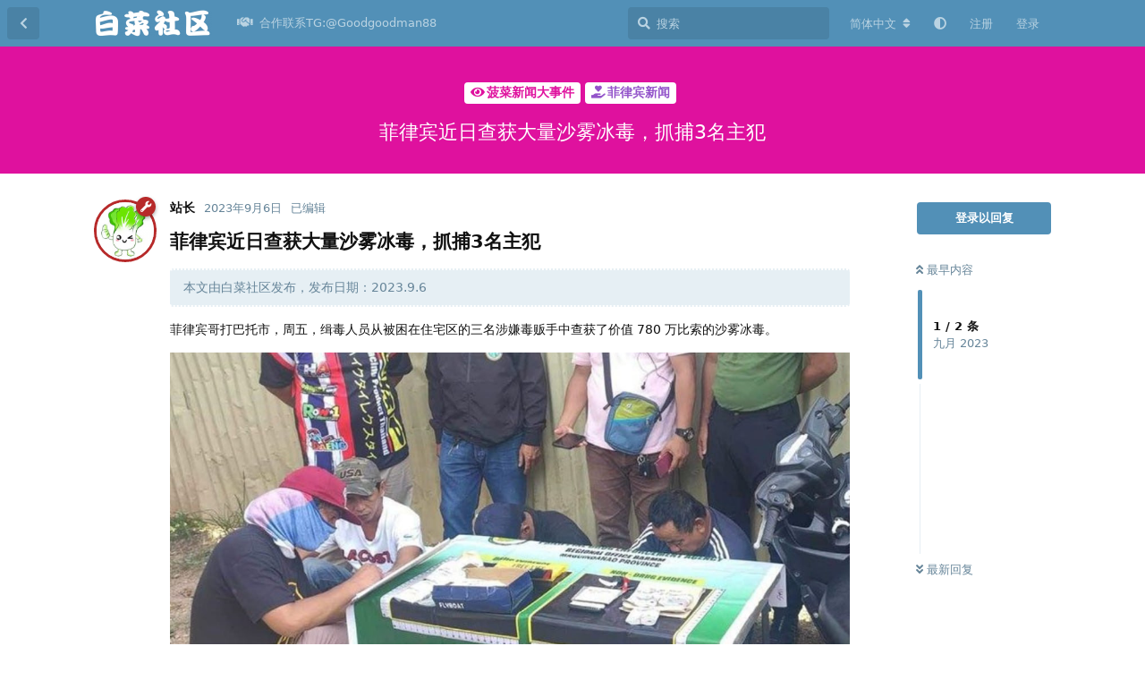

--- FILE ---
content_type: text/html; charset=utf-8
request_url: https://baicaishequ.com/d/455-fei-lu-bin-jin-ri-cha-huo-da-liang-sha-wu-bing-du-zhua-bu-3ming-zhu-fan
body_size: 12471
content:
<!doctype html>
<html  dir="ltr"        lang="zh-Hans" >
    <head>
        <meta charset="utf-8">
        <title>菲律宾近日查获大量沙雾冰毒，抓捕3名主犯 - 白菜社区-白菜论坛-白菜网</title>

        <link rel="canonical" href="https://baicaishequ.com/d/455-fei-lu-bin-jin-ri-cha-huo-da-liang-sha-wu-bing-du-zhua-bu-3ming-zhu-fan">
<link rel="preload" href="https://baicaishequ.com/assets/forum.js?v=4d04b5cb" as="script">
<link rel="preload" href="https://baicaishequ.com/assets/forum-zh-Hans.js?v=a05ee48c" as="script">
<link rel="preload" href="https://baicaishequ.com/assets/fonts/fa-solid-900.woff2" as="font" type="font/woff2" crossorigin="">
<link rel="preload" href="https://baicaishequ.com/assets/fonts/fa-regular-400.woff2" as="font" type="font/woff2" crossorigin="">
<meta name="viewport" content="width=device-width, initial-scale=1, maximum-scale=1, minimum-scale=1">
<meta name="description" content="菲律宾近日查获大量沙雾冰毒，抓捕3名主犯 本文由白菜社区发布，发布日期：2023.9.6 菲律宾哥打巴托市，周五，缉毒人员从被困在住宅区的三名涉嫌毒贩手中查获了价值 780 万比索的沙雾冰毒。 菲律宾缉毒局 - 棉兰老岛穆斯林自治区邦萨摩罗自治区主任克里斯蒂安·弗里瓦尔多周六告诉记者，嫌疑人 31 岁的科...">
<meta name="theme-color" content="#5290b7">
<meta name="application-name" content="白菜社区-白菜论坛-白菜网">
<meta name="robots" content="index, follow">
<meta name="twitter:card" content="summary_large_image">
<meta name="twitter:image" content="https://baicaishequ.com/assets/files/2023-09-06/1693975236-932940-image-2023-09-06-084026.jpg">
<meta name="twitter:title" content="菲律宾近日查获大量沙雾冰毒，抓捕3名主犯">
<meta name="article:published_time" content="2023-09-06T04:40:47+00:00">
<meta name="twitter:description" content="菲律宾近日查获大量沙雾冰毒，抓捕3名主犯 本文由白菜社区发布，发布日期：2023.9.6 菲律宾哥打巴托市，周五，缉毒人员从被困在住宅区的三名涉嫌毒贩手中查获了价值 780 万比索的沙雾冰毒。 菲律宾缉毒局 - 棉兰老岛穆斯林自治区邦萨摩罗自治区主任克里斯蒂安·弗里瓦尔多周六告诉记者，嫌疑人 31 岁的科...">
<meta name="article:updated_time" content="2023-09-06T04:50:43+00:00">
<meta name="twitter:url" content="https://baicaishequ.com/d/455-fei-lu-bin-jin-ri-cha-huo-da-liang-sha-wu-bing-du-zhua-bu-3ming-zhu-fan">
<meta name="color-scheme" content="light">
<link rel="stylesheet" media="not all and (prefers-color-scheme: dark)" class="nightmode-light" href="https://baicaishequ.com/assets/forum.css?v=1e9e6fa2" />
<link rel="stylesheet" media="(prefers-color-scheme: dark)" class="nightmode-dark" href="https://baicaishequ.com/assets/forum-dark.css?v=9d6b50cc" />
<link rel="shortcut icon" href="https://baicaishequ.com/assets/favicon-kgj2fobh.png">
<meta property="og:site_name" content="白菜社区-白菜论坛-白菜网">
<meta property="og:type" content="article">
<meta property="og:image" content="https://baicaishequ.com/assets/files/2023-09-06/1693975236-932940-image-2023-09-06-084026.jpg">
<meta property="og:title" content="菲律宾近日查获大量沙雾冰毒，抓捕3名主犯">
<meta property="og:description" content="菲律宾近日查获大量沙雾冰毒，抓捕3名主犯 本文由白菜社区发布，发布日期：2023.9.6 菲律宾哥打巴托市，周五，缉毒人员从被困在住宅区的三名涉嫌毒贩手中查获了价值 780 万比索的沙雾冰毒。 菲律宾缉毒局 - 棉兰老岛穆斯林自治区邦萨摩罗自治区主任克里斯蒂安·弗里瓦尔多周六告诉记者，嫌疑人 31 岁的科...">
<meta property="og:url" content="https://baicaishequ.com/d/455-fei-lu-bin-jin-ri-cha-huo-da-liang-sha-wu-bing-du-zhua-bu-3ming-zhu-fan">
<script type="application/ld+json">[{"@context":"http:\/\/schema.org","@type":"DiscussionForumPosting","publisher":{"@type":"Organization","name":"\u767d\u83dc\u793e\u533a-\u767d\u83dc\u8bba\u575b-\u767d\u83dc\u7f51","url":"https:\/\/baicaishequ.com","description":"\u767d\u83dc\u793e\u533a\uff0c\u767d\u83dc\u8bba\u575b\uff0c\u6bcf\u65e5\u66f4\u65b0\u6700\u65b0\u7684\u767d\u83dc\u4fe1\u606f\u4e0e\u8001\u54e5\u4eec\u4e00\u8d77\u5206\u4eab\u4e0e\u8ba8\u8bba\uff0c\u514d\u8d39\u767d\u83dc\u4f53\u9a8c\uff0c\u8ba9\u8001\u54e5\u4eec\u638c\u63e1\u4e00\u624b\u767d\u83dc","logo":"https:\/\/baicaishequ.com\/assets\/logo-7xjqi81d.png"},"image":"https:\/\/baicaishequ.com\/assets\/files\/2023-09-06\/1693975236-932940-image-2023-09-06-084026.jpg","headline":"\u83f2\u5f8b\u5bbe\u8fd1\u65e5\u67e5\u83b7\u5927\u91cf\u6c99\u96fe\u51b0\u6bd2\uff0c\u6293\u63553\u540d\u4e3b\u72af","datePublished":"2023-09-06T04:40:47+00:00","description":"\u83f2\u5f8b\u5bbe\u8fd1\u65e5\u67e5\u83b7\u5927\u91cf\u6c99\u96fe\u51b0\u6bd2\uff0c\u6293\u63553\u540d\u4e3b\u72af \u672c\u6587\u7531\u767d\u83dc\u793e\u533a\u53d1\u5e03\uff0c\u53d1\u5e03\u65e5\u671f\uff1a2023.9.6 \u83f2\u5f8b\u5bbe\u54e5\u6253\u5df4\u6258\u5e02\uff0c\u5468\u4e94\uff0c\u7f09\u6bd2\u4eba\u5458\u4ece\u88ab\u56f0\u5728\u4f4f\u5b85\u533a\u7684\u4e09\u540d\u6d89\u5acc\u6bd2\u8d29\u624b\u4e2d\u67e5\u83b7\u4e86\u4ef7\u503c 780 \u4e07\u6bd4\u7d22\u7684\u6c99\u96fe\u51b0\u6bd2\u3002 \u83f2\u5f8b\u5bbe\u7f09\u6bd2\u5c40 - \u68c9\u5170\u8001\u5c9b\u7a46\u65af\u6797\u81ea\u6cbb\u533a\u90a6\u8428\u6469\u7f57\u81ea\u6cbb\u533a\u4e3b\u4efb\u514b\u91cc\u65af\u8482\u5b89\u00b7\u5f17\u91cc\u74e6\u5c14\u591a\u5468\u516d\u544a\u8bc9\u8bb0\u8005\uff0c\u5acc\u7591\u4eba 31 \u5c81\u7684\u79d1...","dateModified":"2023-09-06T04:50:43+00:00","url":"https:\/\/baicaishequ.com\/d\/455-fei-lu-bin-jin-ri-cha-huo-da-liang-sha-wu-bing-du-zhua-bu-3ming-zhu-fan","author":{"@type":"Person","name":"\u7ad9\u957f","url":"https:\/\/baicaishequ.com\/u\/admin777"}},{"@context":"http:\/\/schema.org","@type":"WebSite","url":"https:\/\/baicaishequ.com\/","potentialAction":{"@type":"SearchAction","target":"https:\/\/baicaishequ.com\/?q={search_term_string}","query-input":"required name=search_term_string"}}]</script>

        <script>
            /* fof/nightmode workaround for browsers without (prefers-color-scheme) CSS media query support */
            if (!window.matchMedia('not all and (prefers-color-scheme), (prefers-color-scheme)').matches) {
                document.querySelector('link.nightmode-light').removeAttribute('media');
            }
        </script>
        
    </head>

    <body>
        <div id="app" class="App">

    <div id="app-navigation" class="App-navigation"></div>

    <div id="drawer" class="App-drawer">

        <header id="header" class="App-header">
            <div id="header-navigation" class="Header-navigation"></div>
            <div class="container">
                <div class="Header-title">
                    <a href="https://baicaishequ.com" id="home-link">
                                                    <img src="https://baicaishequ.com/assets/logo-7xjqi81d.png" alt="白菜社区-白菜论坛-白菜网" class="Header-logo">
                                            </a>
                </div>
                <div id="header-primary" class="Header-primary"></div>
                <div id="header-secondary" class="Header-secondary"></div>
            </div>
        </header>

    </div>

    <main class="App-content">
        <div id="content"></div>

        <div id="flarum-loading" style="display: none">
    正在加载…
</div>

<noscript>
    <div class="Alert">
        <div class="container">
            请使用更现代的浏览器并启用 JavaScript 以获得最佳浏览体验。
        </div>
    </div>
</noscript>

<div id="flarum-loading-error" style="display: none">
    <div class="Alert">
        <div class="container">
            加载论坛时出错，请强制刷新页面重试。
        </div>
    </div>
</div>

<noscript id="flarum-content">
    <div class="container">
    <h1>菲律宾近日查获大量沙雾冰毒，抓捕3名主犯</h1>

    <div>
                    <article>
                                <div class="PostUser"><h3 class="PostUser-name">站长</h3></div>
                <div class="Post-body">
                    <h3>菲律宾近日查获大量沙雾冰毒，抓捕3名主犯</h3>
<blockquote class="uncited"><div><p>本文由白菜社区发布，发布日期：2023.9.6</p></div></blockquote>

<p>菲律宾哥打巴托市，周五，缉毒人员从被困在住宅区的三名涉嫌毒贩手中查获了价值 780 万比索的沙雾冰毒。</p>

<p><img src="https://baicaishequ.com/assets/files/2023-09-06/1693975236-932940-image-2023-09-06-084026.jpg" title="" alt=""></p>

<p>菲律宾缉毒局 - 棉兰老岛穆斯林自治区邦萨摩罗自治区主任克里斯蒂安·弗里瓦尔多周六告诉记者，嫌疑人 31 岁的科米尼·苏姆莱·玛玛 (Komini Sumlay Mama)、51 岁的卡桑·阿梅里尔·阿卜杜勒 (Kasan Ameril Abdul) 和 36 岁的乌诺斯·亚西尔·萨巴尔 (Unos Yasser Sabal) 现已被拘留设施位于PC Hill Complex。</p>

<p>弗里瓦尔多表示，他们将起诉这三名嫌疑人，指控其违反2002年《综合危险药物法》，使用的是非穿制服的菲律宾缉毒署-BARMM特工在Barangay Rosary Heights 10的LR Sebastian地区进行交易时从他们身上没收的价值780万比索的沙雾。。</p>

<p>他说，当玛玛、阿卜杜勒和萨巴尔在第五海军陆战队营和哥打巴托市警察局单位的协助下，发现自己在诱捕行动中将非法商品出售给缉毒人员时，他们自愿投降。</p>

<p>犯罪嫌疑人的亲属报告了他们在该市以及附近的哥打巴托省和北马京达瑙省的城镇从事贩毒活动后，警方采取了诱捕行动。</p>

<div style="text-align:center"><p><strong>帖子版权声明</strong></p></div>
<div style="text-align:center"><p>本站杜绝一切以赌博获利的存在，所有项目均来自互联网转载。收录内容真实性需自行判断，如出现任何问题本站免责。感谢理解</p></div>

<div style="text-align:center"><p>投稿反馈联系TG：<a href="https://t.me/st806" rel="ugc noopener nofollow" target="_blank" rel="ugc noopener nofollow" target="_blank">https://t.me/st806</a></p></div>
<div style="text-align:center"><p>白菜社区网址：<a href="https://baicaishequ.com" rel="ugc noopener" target="_self" rel="ugc noopener" target="_self">https://baicaishequ.com</a></p> </div>
                </div>
            </article>

            <hr>
            </div>

    
    </div>

</noscript>


        <div class="App-composer">
            <div class="container">
                <div id="composer"></div>
            </div>
        </div>
    </main>

</div>




        <div id="modal"></div>
        <div id="alerts"></div>

        <script>
            document.getElementById('flarum-loading').style.display = 'block';
            var flarum = {extensions: {}};
        </script>

        <script src="https://baicaishequ.com/assets/forum.js?v=4d04b5cb"></script>
<script src="https://baicaishequ.com/assets/forum-zh-Hans.js?v=a05ee48c"></script>

        <script id="flarum-json-payload" type="application/json">{"fof-nightmode.assets.day":"https:\/\/baicaishequ.com\/assets\/forum.css?v=1e9e6fa2","fof-nightmode.assets.night":"https:\/\/baicaishequ.com\/assets\/forum-dark.css?v=9d6b50cc","resources":[{"type":"forums","id":"1","attributes":{"title":"\u767d\u83dc\u793e\u533a-\u767d\u83dc\u8bba\u575b-\u767d\u83dc\u7f51","description":"\u767d\u83dc\u793e\u533a\uff0c\u767d\u83dc\u8bba\u575b\uff0c\u6bcf\u65e5\u66f4\u65b0\u6700\u65b0\u7684\u767d\u83dc\u4fe1\u606f\u4e0e\u8001\u54e5\u4eec\u4e00\u8d77\u5206\u4eab\u4e0e\u8ba8\u8bba\uff0c\u514d\u8d39\u767d\u83dc\u4f53\u9a8c\uff0c\u8ba9\u8001\u54e5\u4eec\u638c\u63e1\u4e00\u624b\u767d\u83dc","showLanguageSelector":true,"baseUrl":"https:\/\/baicaishequ.com","basePath":"","baseOrigin":"https:\/\/baicaishequ.com","debug":false,"apiUrl":"https:\/\/baicaishequ.com\/api","welcomeTitle":"\u6b22\u8fce\u6765\u5230\u767d\u83dc\u793e\u533a-\u767d\u83dc\u8bba\u575b-\u767d\u83dc\u7f51","welcomeMessage":"\u767d\u83dc\u793e\u533a\uff0c\u767d\u83dc\u8bba\u575b\uff0c\u6bcf\u65e5\u66f4\u65b0\u6700\u65b0\u7684\u767d\u83dc\u4fe1\u606f\u4e0e\u8001\u54e5\u4eec\u4e00\u8d77\u5206\u4eab\u4e0e\u8ba8\u8bba\uff0c\u514d\u8d39\u767d\u83dc\u4f53\u9a8c\uff0c\u8ba9\u8001\u54e5\u4eec\u638c\u63e1\u4e00\u624b\u767d\u83dc","themePrimaryColor":"#5290b7","themeSecondaryColor":"#5290b7","logoUrl":"https:\/\/baicaishequ.com\/assets\/logo-7xjqi81d.png","faviconUrl":"https:\/\/baicaishequ.com\/assets\/favicon-kgj2fobh.png","headerHtml":null,"footerHtml":"","allowSignUp":true,"defaultRoute":"\/all","canViewForum":true,"canStartDiscussion":false,"canSearchUsers":false,"canCreateAccessToken":false,"canModerateAccessTokens":false,"assetsBaseUrl":"https:\/\/baicaishequ.com\/assets","canViewFlags":false,"guidelinesUrl":null,"canBypassTagCounts":false,"minPrimaryTags":"1","maxPrimaryTags":"1","minSecondaryTags":"0","maxSecondaryTags":"3","stickiest.badge_icon":"fas fa-layer-group","nodp.time_limit":"1440","fof-user-bio.maxLength":200,"fof-upload.canUpload":false,"fof-upload.canDownload":false,"fof-upload.composerButtonVisiblity":"both","ReactionConverts":[null,null,null],"fofNightMode_autoUnsupportedFallback":1,"fofNightMode.showThemeToggleOnHeaderAlways":true,"fof-nightmode.default_theme":0,"pusherKey":null,"pusherCluster":null,"displayNameDriver":"nickname","setNicknameOnRegistration":true,"randomizeUsernameOnRegistration":false,"allowUsernameMentionFormat":true,"canBypassAds":false,"cannotSetCustomAvatar":false,"cannotRemoveAvatar":false,"predefinedAvatars":["g6TkJkEYbvVeAWO8.jpg","PbHtDtAB6zkwfoGM.jpg","gtgHdrZ8tdNlmje1.jpg","ipmP1Kgw3lkUHSMi.jpg","X06VvkoJgZoqXDjS.jpg","WoTs9grRPJ6U6gaP.jpg","FC96V5tAfKRjgmJz.jpg","8CvcvvSAFuQrSczf.jpg","WKSaMw99yVlQYVu8.jpg","AWYbOXKVPxohTI5A.jpg","dQjURzLVcGL7moHN.jpg","TK4G2IP75Wpn2T9U.jpg","Kjn2eSONaWsl3gqD.jpg","zadgWVuVdgTOhtEc.jpg","JwX2SAotHTNqnxtg.jpg","JQeyKsxUgPN8rcdY.jpg","VVyv9u226WlsgBgT.jpg","ALNxwIfHAL79GiMS.jpg","UrH7OrafGcu1fyHJ.jpg","taCt64taeRZEgo5Y.jpg","328Ne4BXsj1h8fCF.jpg","6hWeZlgXB8xQitLV.jpg","5HHpMG1TeliQz97Z.jpg","DxFHD2r0seHq5Ae3.jpg","Y4Cec3rop4gXIy6X.jpg","o4lvbsAhGk55XvR4.jpg","zpfZbqTwNJdqzSGc.jpg","UfOWXfNwwFtuAJjB.jpg","TK0px8Ijvo4r8PxL.jpg","gFIT2pqmc2NNJZkv.jpg","jnoRGXY3DBnuUhz0.jpg","iCAhinbgfLErql1i.jpg","mtXCaEuwJN6Zb3Fw.jpg","oZCI5xqqbJgF9oTH.jpg","3tP4g9MhrWu5SgAj.jpg","ossHaE8x3wi07NFl.jpg","SLWcXOMfoiYW4FAN.jpg","KrPxtTZhHZsgZPJ3.jpg","vSZaM0raezrn9NJC.jpg","VefrwXnclzPDXYmt.jpg","hQeKTGA7dCp5LKtx.jpg","yjC7p9rHJ8n6QNDb.jpg","jGQ67gzlLRSADSue.jpg","ccjN6SvNabKgvoFN.jpg","R9J26Gd36rqNPHbB.jpg","zDucZ7rU4HoodmRk.jpg","lAuaR3egrAHgcqa7.jpg","AKGqqaacIfsLc4DK.jpg","qrB11PnD1UDgD2nx.jpg","lMt8akZgFygvWlek.jpg","2ujNR8ki0CLjaWrO.jpg","NNk74vTeQai9cQ5o.jpg","rYAyWh3gh1uR2fUY.jpg","vOvq2JMTbj6Y7r9o.jpg","phLKayG8ZGv8X4Qr.jpg","ayFrm8DUeEgHssI6.jpg","KpMRVk1emNBuaRB9.jpg","cLPpNLgmeYHc6EAp.jpg","YtTGC9XraUzZyPez.jpg","rfXjcZVk6BL8iHv2.jpg","J6xf7qT7QU0JdWbL.jpg","scDi61yvL4U3JINV.jpg","RtOPpk3JJVYCABXq.jpg","QfEVsayVTX7LJkxl.jpg","yAaNAOSDcdgOTXBJ.jpg","ldIMDHbDtb4HZeis.jpg","0j879onXi1OROfbo.jpg","YTwXQzA9w26Nsdk2.jpg","k9mvjNF2xaE4RLzd.jpg","sLyHxicFO0VZ36x7.jpg","nLAVdsZFob1fbnix.jpg","KM1dwLYqd5wSyYuh.jpg","r3zSNTbPkNxmIUfk.jpg","FjITqgHPIeCUZQ5c.jpg","Wu4BoE3Zj4hDNYuG.jpg","2EzqtzBFSAQodP5q.jpg","Ir4TF6wpEYzmt5nx.jpg","z9XnSijjlvZfjoQY.jpg","90DzohCQss93Nvep.jpg","AMaOOyd0sD6GIOFF.jpg","qqgKxdj9Sa91kP8m.jpg","TrOsrjmykezwEPyT.jpg","4lsJHEbCyPpAHMjR.jpg","IxUlH8gOh4QDeYKN.jpg","Oti51YZnNkC4ve9S.jpg","oSKhuDEE7UYsurq9.jpg","pjX0Fd5mHWybLI9n.jpg","rkLOJMHNyV9tDcaz.jpg","fj45mew9RC6UQPGW.jpg","C5L3uynPv6IxiTRR.jpg","ABEYrybxUMAtYVrG.jpg","433Ml0dOxoQJhS0W.jpg","3bc8urxGz0eVzlqz.jpg","2aGxmseyenrSLMJZ.jpg","Apr4wODTVPhnjLqE.jpg","GaPaoeW8l9AH4GEA.jpg","JJ3Hru5cMgAOLQ5T.jpg","omiTZKv6AjwTVqy7.jpg","d1firUQJzy4pAJlb.jpg","7iCLI1anxkn73st5.jpg","fDbHlG8X39ItlHwP.jpg","uoCt1v8FXuTdJZ6h.jpg","zdDyq5WOAiW9HUjb.jpg","NUUHnMT8GEPqQTiT.jpg"],"emojioneAreaEnableSearch":true,"emojioneAreaEnableRecent":true,"emojioneAreaEnableTones":true,"emojioneAreaFiltersPositionBottom":true,"emojioneAreaSearchPositionBottom":true,"emojioneAreaHideFlarumButton":true,"afrux-forum-widgets-core.config":[],"afrux-forum-widgets-core.preferDataWithInitialLoad":true},"relationships":{"groups":{"data":[{"type":"groups","id":"1"},{"type":"groups","id":"2"},{"type":"groups","id":"3"},{"type":"groups","id":"4"},{"type":"groups","id":"6"}]},"tags":{"data":[{"type":"tags","id":"1"},{"type":"tags","id":"2"},{"type":"tags","id":"3"},{"type":"tags","id":"4"},{"type":"tags","id":"6"},{"type":"tags","id":"7"},{"type":"tags","id":"8"},{"type":"tags","id":"9"},{"type":"tags","id":"10"},{"type":"tags","id":"11"},{"type":"tags","id":"12"},{"type":"tags","id":"13"},{"type":"tags","id":"17"},{"type":"tags","id":"19"},{"type":"tags","id":"28"},{"type":"tags","id":"37"},{"type":"tags","id":"39"},{"type":"tags","id":"44"},{"type":"tags","id":"54"}]},"reactions":{"data":[{"type":"reactions","id":"1"},{"type":"reactions","id":"2"},{"type":"reactions","id":"3"},{"type":"reactions","id":"4"},{"type":"reactions","id":"5"},{"type":"reactions","id":"6"}]},"links":{"data":[{"type":"links","id":"30"}]}}},{"type":"groups","id":"1","attributes":{"nameSingular":"\u7ba1\u7406\u5458","namePlural":"\u7ba1\u7406\u7ec4","color":"#B72A2A","icon":"fas fa-wrench","isHidden":0}},{"type":"groups","id":"2","attributes":{"nameSingular":"\u6e38\u5ba2","namePlural":"\u6e38\u5ba2","color":null,"icon":null,"isHidden":0}},{"type":"groups","id":"3","attributes":{"nameSingular":"\u6ce8\u518c\u7528\u6237","namePlural":"\u6ce8\u518c\u7528\u6237","color":null,"icon":null,"isHidden":0}},{"type":"groups","id":"4","attributes":{"nameSingular":"\u7248\u4e3b","namePlural":"\u7248\u4e3b\u7ec4","color":"#80349E","icon":"fas fa-bolt","isHidden":0}},{"type":"groups","id":"6","attributes":{"nameSingular":"\u5e7f\u544a\u5546","namePlural":"\u5e7f\u544a\u5546","color":"#1acb1d","icon":"","isHidden":0}},{"type":"tags","id":"1","attributes":{"name":"\u6700\u65b0\u514d\u8d39\u5f69\u91d1","description":"\u672c\u680f\u76ee\u4e3b\u8981\u5206\u4eab\u7f8e\u535a\u793e\u533a,\u767d\u5ad6\u5f69\u91d1,\u798f\u5229\u8d60\u9001\uff0c\u6536\u96c6\u5404\u5927\u5e73\u53f0\u6700\u65b0\u4f18\u60e0\u8d44\u8baf\uff0c\u8ba9\u73a9\u5bb6\u514d\u8d39\u4f53\u9a8c\u6700\u65b0\u7684\u5e73\u53f0\u798f\u5229\u3002","slug":"zxmfcj","color":"#f20707","backgroundUrl":null,"backgroundMode":null,"icon":"fas fa-bolt light fa-gift","discussionCount":1608,"position":0,"defaultSort":null,"isChild":false,"isHidden":false,"lastPostedAt":"2026-01-17T07:51:54+00:00","canStartDiscussion":false,"canAddToDiscussion":false}},{"type":"tags","id":"2","attributes":{"name":"\u9996\u5b58\u4f18\u60e0","description":"\u5206\u4eab\u9996\u5b58\u5f69\u91d1\u5e73\u53f0\uff0c\u4e2a\u4eba\u9996\u5b58\u5f69\u91d1\u548c\u9996\u5b58\u5e73\u53f0\u7f51\u6295\u4f18\u60e0\uff0c\u5bf9\u5237\u9996\u5b58\u4f18\u60e0\uff0c\u6709\u52a9\u4e8e\u73a9\u5bb6\u9996\u5b58\u7f51\u6295\u5bf9\u6253\uff01","slug":"shoucunyouhui","color":"#f50505","backgroundUrl":null,"backgroundMode":null,"icon":"fas fa-solid fa-dollar-sign","discussionCount":4,"position":1,"defaultSort":null,"isChild":false,"isHidden":false,"lastPostedAt":"2026-01-15T08:00:32+00:00","canStartDiscussion":false,"canAddToDiscussion":false}},{"type":"tags","id":"3","attributes":{"name":"\u8001\u54e5\u4ea4\u6d41\u4e13\u533a","description":"\u4e3a\u8001\u54e5\u4eec\u5206\u4eab\u4e00\u4e9b\u7ebf\u4e0a\u535a\u5f69\u6280\u5de7\u548c\u5e72\u8d27\uff0c\u4e00\u8d77\u8ba8\u8bba\u5b9e\u6218\u7ecf\u9a8c","slug":"lgjlzq","color":"#e97f07","backgroundUrl":null,"backgroundMode":null,"icon":"fas fa-solid fa-comment-dots","discussionCount":44,"position":5,"defaultSort":null,"isChild":false,"isHidden":false,"lastPostedAt":"2026-01-14T04:47:26+00:00","canStartDiscussion":false,"canAddToDiscussion":false}},{"type":"tags","id":"4","attributes":{"name":"\u6700\u65b0\u9ed1\u53f0\u66dd\u5149","description":"\u8be5\u533a\u66dd\u5149\u5404\u4e2a\u7ebf\u4e0a\u535a\u5f69\u5e73\u53f0\u7684\u9ed1\u6599\uff0c\u9ed1\u4f63\u91d1\u3001\u9ed1\u63d0\u6b3e\uff0c\u9ed1\u5b58\u6b3e\u3002","slug":"zxhtbg","color":"#000000","backgroundUrl":null,"backgroundMode":null,"icon":"fas fa-solid fa-video-slash","discussionCount":375,"position":3,"defaultSort":null,"isChild":false,"isHidden":false,"lastPostedAt":"2026-01-17T07:46:29+00:00","canStartDiscussion":false,"canAddToDiscussion":false}},{"type":"tags","id":"6","attributes":{"name":"\u535a\u5f08\u5b9e\u6218\u4e13\u533a","description":"\u672c\u680f\u76ee\u4e3b\u8981\u5206\u4eab\u7535\u5b50,\u68cb\u724c,\u771f\u4eba,\u4f53\u80b2,\u5f69\u7968\u7b49\u6e38\u620f\u5b9e\u6218\u6280\u5de7\uff0c\u5b9e\u6218\u7ecf\u9a8c\uff0c\u591a\u591a\u76c8\u5229\u3002","slug":"BYSZZQ","color":"#3467df","backgroundUrl":null,"backgroundMode":null,"icon":"fas fa-solid fa-dice","discussionCount":66,"position":4,"defaultSort":null,"isChild":false,"isHidden":false,"lastPostedAt":"2025-12-23T15:51:17+00:00","canStartDiscussion":false,"canAddToDiscussion":false}},{"type":"tags","id":"7","attributes":{"name":"\u767e\u5bb6\u4e50\u4e13\u533a","description":"\u767e\u5bb6\u4e50\u3010baicaishequ.com\u3011\u5206\u4eab\u767e\u5bb6\u4e50\u5b9e\u6218\u7ecf\u9a8c\u4e0e\u6280\u5de7\uff0c\u8ba9\u8001\u54e5\u4eec\u5728\u6e38\u620f\u8fc7\u7a0b\u4e2d\u591a\u591a\u8d62\u94b1\uff0c\u907f\u514d\u8e29\u96f7","slug":"BJLZQ","color":"#3d8fe6","backgroundUrl":null,"backgroundMode":null,"icon":"fas \u0022fa-solid fa-user","discussionCount":120,"position":8,"defaultSort":null,"isChild":false,"isHidden":false,"lastPostedAt":"2026-01-07T06:33:42+00:00","canStartDiscussion":false,"canAddToDiscussion":false}},{"type":"tags","id":"8","attributes":{"name":"\u6212\u8d4c\u533a","description":"\u6212\u8d4c\u91cd\u5728\u6212\u8d2a\uff0c\u8d4c\u7684\u6839\u6e90\u5176\u5b9e\u5c31\u5728\u4e8e\u8d2a\u5fc3\u3002\u6212\u8d4c\u5c31\u8981\u6212\u8d2a\uff0c\u8d2a\u5fc3\u6ca1\u6709\u4e86\uff0c\u81ea\u7136\u5c31\u4e0d\u4f1a\u8d4c\u4e86\u3002\u56e0\u6b64\uff0c\u5982\u4eca\u8fd8\u6c89\u6d78\u5728\u83e0\u83dc\u6e38\u620f\u4e2d\u4e0d\u80fd\u81ea\u62d4\u7684\u670b\u53cb\u4eec\uff0c\u5047\u5982\u60f3\u8981\u5f7b\u5e95\u7684\u6212\u8d4c\uff0c\u8fd8\u662f\u4ece\u6212\u8d2a\u5f00\u59cb\u5427\u3002","slug":"JDQ","color":"#4c484c","backgroundUrl":null,"backgroundMode":null,"icon":"fas fa-solid fa-hand-holding-heart","discussionCount":25,"position":15,"defaultSort":null,"isChild":false,"isHidden":false,"lastPostedAt":"2026-01-14T04:47:16+00:00","canStartDiscussion":false,"canAddToDiscussion":false}},{"type":"tags","id":"9","attributes":{"name":"\u6c42\u52a9","description":"\u672c\u533a\u4f1a\u53d1\u5e03\u6700\u65b0\u7684\u6c42\u52a9\u4fe1\u606f\uff0c\u9700\u8981\u5e2e\u52a9\u7684\u5feb\u6765\u8fd9","slug":"qz","color":"#eb7d00","backgroundUrl":null,"backgroundMode":null,"icon":"fas fa-solid fa-wrench","discussionCount":1,"position":17,"defaultSort":null,"isChild":false,"isHidden":false,"lastPostedAt":"2023-11-09T04:35:08+00:00","canStartDiscussion":false,"canAddToDiscussion":false}},{"type":"tags","id":"10","attributes":{"name":"\u7ad9\u52a1","description":"\u8bba\u575b\u4e8b\u52a1\u5904\u7406\uff0c\u6b22\u8fce\u5404\u5927\u5e73\u53f0\u901a\u9053\u524d\u6765\u6d3d\u8c08\u5408\u4f5c\uff0c\u4f4e\u95e8\u69db\u62db\u5546\u3001\u7ea2\u5730\u6bef\u8fce\u5546\u3001\u9ad8\u56de\u62a5\u5bcc\u5546","slug":"zw","color":"#ee4f4f","backgroundUrl":null,"backgroundMode":null,"icon":"fas fa-clipboard-list","discussionCount":1,"position":18,"defaultSort":null,"isChild":false,"isHidden":false,"lastPostedAt":"2024-05-07T15:14:58+00:00","canStartDiscussion":false,"canAddToDiscussion":false}},{"type":"tags","id":"11","attributes":{"name":"\u516c\u544a","description":"\u8bba\u575b\u53d1\u5e03\u7684\u516c\u544a\u90fd\u5728\u8fd9\u91cc\uff01","slug":"gg","color":"#f57ef7","backgroundUrl":null,"backgroundMode":null,"icon":"fas fa-bullhorn","discussionCount":0,"position":19,"defaultSort":null,"isChild":false,"isHidden":false,"lastPostedAt":"2024-02-01T14:27:14+00:00","canStartDiscussion":false,"canAddToDiscussion":false}},{"type":"tags","id":"12","attributes":{"name":"\u83e0\u83dc\u65b0\u95fb\u5927\u4e8b\u4ef6","description":"\u767d\u83dc\u793e\u533a\u3010baicaishequ.com\u3011\u5168\u65b9\u4f4d\u7684\u73af\u7403\u83e0\u83dc\u65b0\u95fb\u7f51\u7ad9\uff0c\u638c\u63e1\u83e0\u83dc\u4ea7\u4e1a\u6700\u65b0\u4fe1\u606f\u3002\u4e3a\u5e7f\u5927\u7528\u6237\u63d0\u4f9b\u4e16\u754c\u5404\u5730\u6700\u65b0\u53d1\u751f\u7684\u83e0\u83dc\u8d44\u8baf\u4ee5\u53ca\u5bf9\u83e0\u83dc\u8d44\u8baf\u8fdb\u884c\u6df1\u5ea6\u5206\u6790\u7684\u95e8\u6237\u7f51","slug":"bcnews","color":"#df119e","backgroundUrl":null,"backgroundMode":null,"icon":"fas fa-solid fa-eye","discussionCount":484,"position":7,"defaultSort":null,"isChild":false,"isHidden":false,"lastPostedAt":"2026-01-17T07:44:46+00:00","canStartDiscussion":false,"canAddToDiscussion":false}},{"type":"tags","id":"13","attributes":{"name":"\u8d44\u6e90","description":"\u5206\u4eab\u4e0e\u535a\u5f69\u76f8\u5173\u7684\u8d44\u6e90","slug":"zy","color":"#0a87e6","backgroundUrl":null,"backgroundMode":null,"icon":"fas fa-toolbox","discussionCount":0,"position":14,"defaultSort":null,"isChild":false,"isHidden":false,"lastPostedAt":"2023-11-10T04:30:48+00:00","canStartDiscussion":false,"canAddToDiscussion":false}},{"type":"tags","id":"17","attributes":{"name":"\u9632\u9a97\u6307\u5357","description":"\u6bcf\u65e5\u4e00\u5f53\uff0c\u5f53\u5f53\u4e0d\u4e00\u6837","slug":"fangpian","color":"#280b0b","backgroundUrl":null,"backgroundMode":null,"icon":"fas fa-solid fa-user-graduate","discussionCount":3,"position":16,"defaultSort":null,"isChild":false,"isHidden":false,"lastPostedAt":"2024-07-24T12:35:26+00:00","canStartDiscussion":false,"canAddToDiscussion":false}},{"type":"tags","id":"19","attributes":{"name":"\u767d\u83dc\u793e\u533a\u6545\u4e8b\u4f1a","description":"\u767d\u83dc\u793e\u533a\u6545\u4e8b\u4f1a\u3010baicaishequ.com\u3011\u5206\u4eab\u4e00\u4e9b\u83e0\u83dc\u7684\u7ecf\u5386\u4e0e\u6545\u4e8b\u3002\u6b22\u8fce\u8001\u54e5\u4eec\u6295\u7a3f\u3001\u4ea4\u6d41\u3001\u63a2","slug":"baicaishequgushihui","color":"#1566d1","backgroundUrl":null,"backgroundMode":null,"icon":"fas fa-solid fa-book","discussionCount":223,"position":6,"defaultSort":null,"isChild":false,"isHidden":false,"lastPostedAt":"2026-01-17T07:45:52+00:00","canStartDiscussion":false,"canAddToDiscussion":false}},{"type":"tags","id":"28","attributes":{"name":"\u4f53\u80b2","description":"\u6700\u5168\u7684\u4f53\u80b2\u8d5b\u4e8b\u5206\u4eab\uff0c\u8ba8\u8bba\uff0c\u7ebf\u4e0a\u73a9\u6cd5","slug":"tiyu","color":"#e23cbe","backgroundUrl":null,"backgroundMode":null,"icon":"fas fa-regular fa-futbol","discussionCount":186,"position":9,"defaultSort":null,"isChild":false,"isHidden":false,"lastPostedAt":"2026-01-07T06:35:24+00:00","canStartDiscussion":false,"canAddToDiscussion":false}},{"type":"tags","id":"37","attributes":{"name":"\u7535\u5b50\u6e38\u827a","description":"\u7535\u5b50\u6e38\u827a\u3010baicaishequ.com\u3011\u5206\u4eab\u7535\u5b50\u6e38\u620f\u8bf4\u660e\u3001\u73a9\u6cd5\u4ecb\u7ecd\u4e0e\u6700\u65b0\u65b0\u95fb\u8d44\u8baf","slug":"dianziyouyi","color":"#48BF83","backgroundUrl":null,"backgroundMode":null,"icon":"fas fa-solid fa-gamepad","discussionCount":16,"position":10,"defaultSort":null,"isChild":false,"isHidden":false,"lastPostedAt":"2025-11-20T13:33:36+00:00","canStartDiscussion":false,"canAddToDiscussion":false}},{"type":"tags","id":"39","attributes":{"name":"\u6355\u9c7c\u6e38\u620f","description":"\u6355\u9c7c\u6e38\u620f\u3010baicaishewu.com\u3011\u5206\u4eab\u6355\u9c7c\u6e38\u620f\u8bf4\u660e\u3001\u73a9\u6cd5\u4ecb\u7ecd\u4e0e\u6700\u65b0\u65b0\u95fb\u8d44\u8baf","slug":"buyuyouxi","color":"#ec3282","backgroundUrl":null,"backgroundMode":null,"icon":"fas fa-solid fa-fish","discussionCount":1,"position":11,"defaultSort":null,"isChild":false,"isHidden":false,"lastPostedAt":"2025-05-12T06:27:08+00:00","canStartDiscussion":false,"canAddToDiscussion":false}},{"type":"tags","id":"44","attributes":{"name":"\u5f69\u7968","description":"\u5f69\u7968\u3010baicaishequ.com\u3011\u5206\u4eab\u5f69\u7968\u76f8\u5173\u73a9\u6cd5\u3001\u7ecf\u9a8c\u3001\u6280\u5de7\u7b49\u8d44\u8baf","slug":"caipiao","color":"#d23232","backgroundUrl":null,"backgroundMode":null,"icon":"fas fa-solid fa-palette","discussionCount":9,"position":13,"defaultSort":null,"isChild":false,"isHidden":false,"lastPostedAt":"2025-08-09T16:29:44+00:00","canStartDiscussion":false,"canAddToDiscussion":false}},{"type":"tags","id":"54","attributes":{"name":"\u68cb\u724c","description":"\u68cb\u724c\u3010baicaishequ.com\u3011\u5206\u4eab\u68cb\u724c\u76f8\u5173\u73a9\u6cd5\u3001\u7ecf\u9a8c\u3001\u6280\u5de7\u7b49\u597d\u6587\u5206\u4eab\u4e0e\u8d44\u8baf","slug":"qpai","color":"#305ee8","backgroundUrl":null,"backgroundMode":null,"icon":"fas fa-solid fa-dice","discussionCount":3,"position":12,"defaultSort":null,"isChild":false,"isHidden":false,"lastPostedAt":"2025-11-24T06:39:10+00:00","canStartDiscussion":false,"canAddToDiscussion":false}},{"type":"reactions","id":"1","attributes":{"identifier":"thumbsup","display":null,"type":"emoji","enabled":1}},{"type":"reactions","id":"2","attributes":{"identifier":"thumbsdown","display":null,"type":"emoji","enabled":1}},{"type":"reactions","id":"3","attributes":{"identifier":"laughing","display":null,"type":"emoji","enabled":1}},{"type":"reactions","id":"4","attributes":{"identifier":"confused","display":null,"type":"emoji","enabled":1}},{"type":"reactions","id":"5","attributes":{"identifier":"heart","display":null,"type":"emoji","enabled":1}},{"type":"reactions","id":"6","attributes":{"identifier":"tada","display":null,"type":"emoji","enabled":1}},{"type":"links","id":"30","attributes":{"id":30,"title":"\u5408\u4f5c\u8054\u7cfbTG:@Goodgoodman88","icon":"fas fa-solid fa-handshake","url":"https:\/\/t.me\/Goodgoodman88","position":0,"isInternal":false,"isNewtab":true,"isChild":false,"visibility":"everyone"}}],"session":{"userId":0,"csrfToken":"d4zMa3nUq6ARBOAd0gDyhZE2aAY0ita1hcPBUvpQ"},"locales":{"zh-Hans":"\u7b80\u4f53\u4e2d\u6587","en":"English"},"locale":"zh-Hans","davwheat-ads.ad-code.between_posts":"","davwheat-ads.ad-code.discussion_header":"\u003Cdiv class=\u0022container\u0022 style=\u0022margin-top: 10px; width:100%\u0022\u003E\n\t\t\t\u003Ca href=\u0022https:\/\/st9099.com\/\u0022 target=\u0022_blank\u0022\u003E\n\t\t\t\t\u003Cimg src=\u0022https:\/\/baicaishequ.com\/assets\/files\/2023-08-05\/1691249699-443760-1691243895-728373-1.gif\u0022 alt=\u0022\u80dc\u5929\u5a31\u4e50\u573a\u0022 width=\u0022100%\u0022\u003E\n\t\t\t\u003C\/a\u003E\n\t\t\u003C\/div\u003E\n\n\n\n\n\n\n\n\n\n\n\u003Cdiv class=\u0022container\u0022 style=\u0022margin-top: 10px; width:100%\u0022\u003E\n\t\t\t\u003Ca href=\u0022https:\/\/baicaishequ.com\/d\/50-yan-gao-he-zuo-zhan-chang-lian-xi-fang-shi\u0022 target=\u0022_blank\u0022\u003E\n\t\t\t\t\u003Cimg src=\u0022https:\/\/baicaishequ.com\/assets\/files\/2023-08-05\/1691249713-534539-1691243913-844601-2.gif\u0022 alt=\u0022\u80dc\u5929\u5a31\u4e50\u573a\u0022 width=\u0022100%\u0022\u003E\n\t\t\t\u003C\/a\u003E\n\t\t\u003C\/div\u003E","davwheat-ads.ad-code.discussion_sidebar":"","davwheat-ads.ad-code.footer":"","davwheat-ads.ad-code.header":"\n\n\u003Cdiv class=\u0022container\u0022 style=\u0022margin-top: 10px;\u0022\u003E\n     \u003Ca href=\u0022https:\/\/156.234.248.253:5012\/?cid=8369907#baicaishequ\u0022 target=\u0022_blank\u0022\u003E\n      \u003Cimg src=\u0022https:\/\/tupian.913tupian.com\/baicai\/2400x194.gif\u0022 \n      alt=\u0022\u91d1\u6c99\u0022 width=\u0022100%\u0022\u003E\n     \u003C\/a\u003E\n    \u003C\/div\u003E\n\n\u003Cdiv class=\u0022container\u0022 style=\u0022margin-top: 10px;\u0022\u003E\n     \u003Ca href=\u0022https:\/\/www.we867325.com\/aff.php?vid=1253358\u0022 target=\u0022_blank\u0022\u003E\n      \u003Cimg src=\u0022https:\/\/meibo999.com\/assets\/files\/2026-01-20\/1768900532-518101-2400x194-2.gif\u0022 \n      alt=\u0022\u7b2c\u4e00\u4f53\u80b2\u0022 width=\u0022100%\u0022\u003E\n     \u003C\/a\u003E\n    \u003C\/div\u003E\n\n\n\n\u003Cdiv class=\u0022container\u0022 style=\u0022margin-top: 10px;\u0022\u003E\n     \u003Ca href=\u0022http:\/\/23.225.52.68:4466\/vip348.html\u0022 target=\u0022_blank\u0022\u003E\n      \u003Cimg src=\u0022https:\/\/baipiaowang.org\/assets\/files\/2025-09-08\/1757317192-293993-2400-194.gif\u0022 \n      alt=\u00224466\u0022 width=\u0022100%\u0022\u003E\n     \u003C\/a\u003E\n    \u003C\/div\u003E\n\n\u003Cdiv class=\u0022container\u0022 style=\u0022margin-top: 10px;\u0022\u003E\n     \u003Ca href=\u0022https:\/\/134.122.165.149:5001\/fhdisf9ujfsdklj88\/887260891.php\u0022 target=\u0022_blank\u0022\u003E\n      \u003Cimg src=\u0022https:\/\/meibo999.com\/assets\/files\/2025-10-30\/1761801095-733044-960x70-1.gif\u0022 \n      alt=\u00227668\u666e\u4eac\u0022 width=\u0022100%\u0022\u003E\n     \u003C\/a\u003E\n    \u003C\/div\u003E\n\n\u003Cdiv class=\u0022container\u0022 style=\u0022margin-top: 10px;\u0022\u003E\n     \u003Ca href=\u0022https:\/\/service.sdqhwtvbtwdf.com\/C.ashx?btag=a_7590b_1722c_\u0026affid=2007166\u0026siteid=7590\u0026adid=1722\u0026c=groupsites\u0022 target=\u0022_blank\u0022\u003E\n      \u003Cimg src=\u0022https:\/\/www.xianshangbc.com\/assets\/files\/2026-01-14\/1768408219-656756-bvac-1384.gif\u0022 \n      alt=\u0022\u97e6\u5fb7\u0022 width=\u0022100%\u0022\u003E\n     \u003C\/a\u003E\n    \u003C\/div\u003E\n\n\n\u003Cdiv class=\u0022container\u0022 style=\u0022margin-top: 10px;\u0022\u003E\n     \u003Ca href=\u0022https:\/\/service.sdqhwtvbtwdf.com\/C.ashx?btag=a_7590b_2484c_\u0026affid=2007166\u0026siteid=7590\u0026adid=2484\u0026c=groupsites\u0022 target=\u0022_blank\u0022\u003E\n      \u003Cimg src=\u0022https:\/\/www.xianshangbc.com\/assets\/files\/2026-01-14\/1768408326-249609-wh-1274.gif\u0022 \n      alt=\u0022\u5a01\u5ec9\u0022 width=\u0022100%\u0022\u003E\n     \u003C\/a\u003E\n    \u003C\/div\u003E\n\n\n\n\n\n\u003Cdiv class=\u0022container\u0022 style=\u0022margin-top: 10px;\u0022\u003E\n     \u003Ca href=\u0022https:\/\/f5000.62684288.top:6268\/laicai.html?cid=9029005#mbh9057\u0022 target=\u0022_blank\u0022\u003E\n      \u003Cimg src=\u0022https:\/\/meibo999.com\/assets\/files\/2026-01-19\/1768823522-916268-1.gif\u0022 \n      alt=\u0022\u6c38\u5229\u0022 width=\u0022100%\u0022\u003E\n     \u003C\/a\u003E\n    \u003C\/div\u003E\n\n\n\n\u003Cdiv class=\u0022container\u0022 style=\u0022margin-top: 10px;\u0022\u003E\n     \u003Ca href=\u0022https:\/\/756551.shop:8899\/tycgg068.html\u0022 target=\u0022_blank\u0022\u003E\n      \u003Cimg src=\u0022https:\/\/meibo999.com\/assets\/files\/2026-01-07\/1767775301-459256-20260107-780351-570dfa7e6e25459e890a2b93f62ab299.gif\u0022 \n      alt=\u0022\u592a\u9633\u57ce\u0022 width=\u0022100%\u0022\u003E\n     \u003C\/a\u003E\n    \u003C\/div\u003E\n\n\n\n\n\n","davwheat-ads.ad-code.sidebar":"","davwheat-ads.ad-code.between_posts.js":"","davwheat-ads.ad-code.discussion_header.js":"","davwheat-ads.ad-code.discussion_sidebar.js":"","davwheat-ads.ad-code.footer.js":"","davwheat-ads.ad-code.header.js":"","davwheat-ads.ad-code.sidebar.js":"","davwheat-ads.between-n-posts":"15","davwheat-ads.enable-ad-after-placeholder":"0","davwheat-ads.enabled-ad-locations":"[\u0022header\u0022]","apiDocument":{"data":{"type":"discussions","id":"455","attributes":{"title":"\u83f2\u5f8b\u5bbe\u8fd1\u65e5\u67e5\u83b7\u5927\u91cf\u6c99\u96fe\u51b0\u6bd2\uff0c\u6293\u63553\u540d\u4e3b\u72af","slug":"455-fei-lu-bin-jin-ri-cha-huo-da-liang-sha-wu-bing-du-zhua-bu-3ming-zhu-fan","commentCount":1,"participantCount":1,"createdAt":"2023-09-06T04:40:47+00:00","lastPostedAt":"2023-09-06T04:40:47+00:00","lastPostNumber":1,"canReply":false,"canRename":false,"canDelete":false,"canHide":false,"isApproved":true,"canTag":false,"isSticky":false,"canSticky":false,"isStickiest":false,"isTagSticky":false,"canStickiest":false,"canTagSticky":false,"canSeeReactions":false,"frontpage":false,"frontdate":null,"front":false,"views":6675,"subscription":null,"isLocked":false,"canLock":false},"relationships":{"user":{"data":{"type":"users","id":"1"}},"posts":{"data":[{"type":"posts","id":"531"},{"type":"posts","id":"532"}]},"tags":{"data":[{"type":"tags","id":"12"},{"type":"tags","id":"14"}]},"stickyTags":{"data":[]},"lastPost":{"data":{"type":"posts","id":"531"}},"lastPostedUser":{"data":{"type":"users","id":"1"}}}},"included":[{"type":"users","id":"1","attributes":{"username":"admin777","displayName":"\u7ad9\u957f","avatarUrl":"https:\/\/baicaishequ.com\/assets\/avatars\/Su6MJq4ptFNyaU14.png","slug":"admin777","joinTime":"2023-07-28T21:02:33+00:00","discussionCount":303,"commentCount":319,"canEdit":false,"canEditCredentials":false,"canEditGroups":false,"canDelete":false,"lastSeenAt":"2026-01-20T09:20:25+00:00","canSuspend":false,"fof-upload-uploadCountCurrent":1212,"fof-upload-uploadCountAll":1212,"canEditNickname":false},"relationships":{"groups":{"data":[{"type":"groups","id":"1"}]}}},{"type":"posts","id":"531","attributes":{"number":1,"createdAt":"2023-09-06T04:40:47+00:00","contentType":"comment","contentHtml":"\u003Ch3\u003E\u83f2\u5f8b\u5bbe\u8fd1\u65e5\u67e5\u83b7\u5927\u91cf\u6c99\u96fe\u51b0\u6bd2\uff0c\u6293\u63553\u540d\u4e3b\u72af\u003C\/h3\u003E\n\u003Cblockquote class=\u0022uncited\u0022\u003E\u003Cdiv\u003E\u003Cp\u003E\u672c\u6587\u7531\u767d\u83dc\u793e\u533a\u53d1\u5e03\uff0c\u53d1\u5e03\u65e5\u671f\uff1a2023.9.6\u003C\/p\u003E\u003C\/div\u003E\u003C\/blockquote\u003E\n\n\u003Cp\u003E\u83f2\u5f8b\u5bbe\u54e5\u6253\u5df4\u6258\u5e02\uff0c\u5468\u4e94\uff0c\u7f09\u6bd2\u4eba\u5458\u4ece\u88ab\u56f0\u5728\u4f4f\u5b85\u533a\u7684\u4e09\u540d\u6d89\u5acc\u6bd2\u8d29\u624b\u4e2d\u67e5\u83b7\u4e86\u4ef7\u503c 780 \u4e07\u6bd4\u7d22\u7684\u6c99\u96fe\u51b0\u6bd2\u3002\u003C\/p\u003E\n\n\u003Cp\u003E\u003Cimg src=\u0022https:\/\/baicaishequ.com\/assets\/files\/2023-09-06\/1693975236-932940-image-2023-09-06-084026.jpg\u0022 title=\u0022\u0022 alt=\u0022\u0022\u003E\u003C\/p\u003E\n\n\u003Cp\u003E\u83f2\u5f8b\u5bbe\u7f09\u6bd2\u5c40 - \u68c9\u5170\u8001\u5c9b\u7a46\u65af\u6797\u81ea\u6cbb\u533a\u90a6\u8428\u6469\u7f57\u81ea\u6cbb\u533a\u4e3b\u4efb\u514b\u91cc\u65af\u8482\u5b89\u00b7\u5f17\u91cc\u74e6\u5c14\u591a\u5468\u516d\u544a\u8bc9\u8bb0\u8005\uff0c\u5acc\u7591\u4eba 31 \u5c81\u7684\u79d1\u7c73\u5c3c\u00b7\u82cf\u59c6\u83b1\u00b7\u739b\u739b (Komini Sumlay Mama)\u300151 \u5c81\u7684\u5361\u6851\u00b7\u963f\u6885\u91cc\u5c14\u00b7\u963f\u535c\u675c\u52d2 (Kasan Ameril Abdul) \u548c 36 \u5c81\u7684\u4e4c\u8bfa\u65af\u00b7\u4e9a\u897f\u5c14\u00b7\u8428\u5df4\u5c14 (Unos Yasser Sabal) \u73b0\u5df2\u88ab\u62d8\u7559\u8bbe\u65bd\u4f4d\u4e8ePC Hill Complex\u3002\u003C\/p\u003E\n\n\u003Cp\u003E\u5f17\u91cc\u74e6\u5c14\u591a\u8868\u793a\uff0c\u4ed6\u4eec\u5c06\u8d77\u8bc9\u8fd9\u4e09\u540d\u5acc\u7591\u4eba\uff0c\u6307\u63a7\u5176\u8fdd\u53cd2002\u5e74\u300a\u7efc\u5408\u5371\u9669\u836f\u7269\u6cd5\u300b\uff0c\u4f7f\u7528\u7684\u662f\u975e\u7a7f\u5236\u670d\u7684\u83f2\u5f8b\u5bbe\u7f09\u6bd2\u7f72-BARMM\u7279\u5de5\u5728Barangay Rosary Heights 10\u7684LR Sebastian\u5730\u533a\u8fdb\u884c\u4ea4\u6613\u65f6\u4ece\u4ed6\u4eec\u8eab\u4e0a\u6ca1\u6536\u7684\u4ef7\u503c780\u4e07\u6bd4\u7d22\u7684\u6c99\u96fe\u3002\u3002\u003C\/p\u003E\n\n\u003Cp\u003E\u4ed6\u8bf4\uff0c\u5f53\u739b\u739b\u3001\u963f\u535c\u675c\u52d2\u548c\u8428\u5df4\u5c14\u5728\u7b2c\u4e94\u6d77\u519b\u9646\u6218\u961f\u8425\u548c\u54e5\u6253\u5df4\u6258\u5e02\u8b66\u5bdf\u5c40\u5355\u4f4d\u7684\u534f\u52a9\u4e0b\uff0c\u53d1\u73b0\u81ea\u5df1\u5728\u8bf1\u6355\u884c\u52a8\u4e2d\u5c06\u975e\u6cd5\u5546\u54c1\u51fa\u552e\u7ed9\u7f09\u6bd2\u4eba\u5458\u65f6\uff0c\u4ed6\u4eec\u81ea\u613f\u6295\u964d\u3002\u003C\/p\u003E\n\n\u003Cp\u003E\u72af\u7f6a\u5acc\u7591\u4eba\u7684\u4eb2\u5c5e\u62a5\u544a\u4e86\u4ed6\u4eec\u5728\u8be5\u5e02\u4ee5\u53ca\u9644\u8fd1\u7684\u54e5\u6253\u5df4\u6258\u7701\u548c\u5317\u9a6c\u4eac\u8fbe\u7459\u7701\u7684\u57ce\u9547\u4ece\u4e8b\u8d29\u6bd2\u6d3b\u52a8\u540e\uff0c\u8b66\u65b9\u91c7\u53d6\u4e86\u8bf1\u6355\u884c\u52a8\u3002\u003C\/p\u003E\n\n\u003Cdiv style=\u0022text-align:center\u0022\u003E\u003Cp\u003E\u003Cstrong\u003E\u5e16\u5b50\u7248\u6743\u58f0\u660e\u003C\/strong\u003E\u003C\/p\u003E\u003C\/div\u003E\n\u003Cdiv style=\u0022text-align:center\u0022\u003E\u003Cp\u003E\u672c\u7ad9\u675c\u7edd\u4e00\u5207\u4ee5\u8d4c\u535a\u83b7\u5229\u7684\u5b58\u5728\uff0c\u6240\u6709\u9879\u76ee\u5747\u6765\u81ea\u4e92\u8054\u7f51\u8f6c\u8f7d\u3002\u6536\u5f55\u5185\u5bb9\u771f\u5b9e\u6027\u9700\u81ea\u884c\u5224\u65ad\uff0c\u5982\u51fa\u73b0\u4efb\u4f55\u95ee\u9898\u672c\u7ad9\u514d\u8d23\u3002\u611f\u8c22\u7406\u89e3\u003C\/p\u003E\u003C\/div\u003E\n\n\u003Cdiv style=\u0022text-align:center\u0022\u003E\u003Cp\u003E\u6295\u7a3f\u53cd\u9988\u8054\u7cfbTG\uff1a\u003Ca href=\u0022https:\/\/t.me\/st806\u0022 rel=\u0022ugc noopener nofollow\u0022 target=\u0022_blank\u0022 rel=\u0022ugc noopener nofollow\u0022 target=\u0022_blank\u0022\u003Ehttps:\/\/t.me\/st806\u003C\/a\u003E\u003C\/p\u003E\u003C\/div\u003E\n\u003Cdiv style=\u0022text-align:center\u0022\u003E\u003Cp\u003E\u767d\u83dc\u793e\u533a\u7f51\u5740\uff1a\u003Ca href=\u0022https:\/\/baicaishequ.com\u0022 rel=\u0022ugc noopener\u0022 target=\u0022_self\u0022 rel=\u0022ugc noopener\u0022 target=\u0022_self\u0022\u003Ehttps:\/\/baicaishequ.com\u003C\/a\u003E\u003C\/p\u003E \u003C\/div\u003E","renderFailed":false,"editedAt":"2023-09-06T04:50:43+00:00","canEdit":false,"canDelete":false,"canHide":false,"mentionedByCount":0,"canFlag":false,"isApproved":true,"canApprove":false,"canReact":false,"canLike":false,"likesCount":0},"relationships":{"discussion":{"data":{"type":"discussions","id":"455"}},"user":{"data":{"type":"users","id":"1"}},"editedUser":{"data":{"type":"users","id":"1"}},"reactions":{"data":[]},"mentionedBy":{"data":[]},"likes":{"data":[]}}},{"type":"posts","id":"532","attributes":{"number":2,"createdAt":"2023-09-06T04:50:55+00:00","contentType":"discussionRenamed","content":["\u4e09\u4eba\u88ab\u6355\uff0c\u83f2\u5f8b\u5bbe\u8b66\u65b9\u67e5\u83b7\u4ef7\u503c 780 \u4e07\u6bd4\u7d22\u7684\u51b0\u6bd2","\u83f2\u5f8b\u5bbe\u8fd1\u65e5\u67e5\u83b7\u5927\u91cf\u6c99\u96fe\u51b0\u6bd2\uff0c\u6293\u63553\u540d\u4e3b\u72af"],"canEdit":false,"canDelete":false,"canHide":false,"mentionedByCount":0,"canFlag":false,"isApproved":true,"canApprove":false,"canReact":false,"canLike":false,"likesCount":0},"relationships":{"discussion":{"data":{"type":"discussions","id":"455"}},"user":{"data":{"type":"users","id":"1"}},"reactions":{"data":[]},"mentionedBy":{"data":[]},"likes":{"data":[]}}},{"type":"groups","id":"1","attributes":{"nameSingular":"\u7ba1\u7406\u5458","namePlural":"\u7ba1\u7406\u7ec4","color":"#B72A2A","icon":"fas fa-wrench","isHidden":0}},{"type":"tags","id":"12","attributes":{"name":"\u83e0\u83dc\u65b0\u95fb\u5927\u4e8b\u4ef6","description":"\u767d\u83dc\u793e\u533a\u3010baicaishequ.com\u3011\u5168\u65b9\u4f4d\u7684\u73af\u7403\u83e0\u83dc\u65b0\u95fb\u7f51\u7ad9\uff0c\u638c\u63e1\u83e0\u83dc\u4ea7\u4e1a\u6700\u65b0\u4fe1\u606f\u3002\u4e3a\u5e7f\u5927\u7528\u6237\u63d0\u4f9b\u4e16\u754c\u5404\u5730\u6700\u65b0\u53d1\u751f\u7684\u83e0\u83dc\u8d44\u8baf\u4ee5\u53ca\u5bf9\u83e0\u83dc\u8d44\u8baf\u8fdb\u884c\u6df1\u5ea6\u5206\u6790\u7684\u95e8\u6237\u7f51","slug":"bcnews","color":"#df119e","backgroundUrl":null,"backgroundMode":null,"icon":"fas fa-solid fa-eye","discussionCount":484,"position":7,"defaultSort":null,"isChild":false,"isHidden":false,"lastPostedAt":"2026-01-17T07:44:46+00:00","canStartDiscussion":false,"canAddToDiscussion":false}},{"type":"tags","id":"14","attributes":{"name":"\u83f2\u5f8b\u5bbe\u65b0\u95fb","description":"\u83f2\u5f8b\u5bbe\u65b0\u95fb\uff0c\u65b0\u89c4\uff0c\u65b0\u52a8\u6001","slug":"feilvb","color":"#9354CA","backgroundUrl":null,"backgroundMode":null,"icon":"fas fa-hand-holding-heart","discussionCount":56,"position":0,"defaultSort":null,"isChild":true,"isHidden":false,"lastPostedAt":"2024-02-14T18:55:21+00:00","canStartDiscussion":false,"canAddToDiscussion":false},"relationships":{"parent":{"data":{"type":"tags","id":"12"}}}}]}}</script>

        <script>
            const data = JSON.parse(document.getElementById('flarum-json-payload').textContent);
            document.getElementById('flarum-loading').style.display = 'none';

            try {
                flarum.core.app.load(data);
                flarum.core.app.bootExtensions(flarum.extensions);
                flarum.core.app.boot();
            } catch (e) {
                var error = document.getElementById('flarum-loading-error');
                error.innerHTML += document.getElementById('flarum-content').textContent;
                error.style.display = 'block';
                throw e;
            }
        </script>

        
    </body>
</html>
